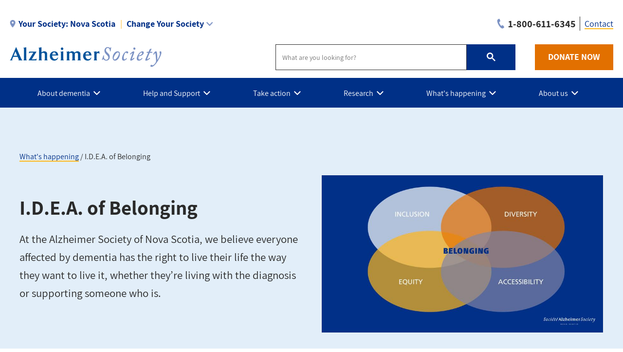

--- FILE ---
content_type: text/html; charset=UTF-8
request_url: https://alzheimer.ca/ns/en/idea
body_size: 19637
content:
<!DOCTYPE html>
<html lang="en" dir="ltr" prefix="content: http://purl.org/rss/1.0/modules/content/  dc: http://purl.org/dc/terms/  foaf: http://xmlns.com/foaf/0.1/  og: http://ogp.me/ns#  rdfs: http://www.w3.org/2000/01/rdf-schema#  schema: http://schema.org/  sioc: http://rdfs.org/sioc/ns#  sioct: http://rdfs.org/sioc/types#  skos: http://www.w3.org/2004/02/skos/core#  xsd: http://www.w3.org/2001/XMLSchema# ">
  <head>
    <meta name="msvalidate.01" content="3F81C47E905ED28ECEDE9D4E5B9E7822" />
    <!-- Google Tag Manager -->
    <script>(function(w,d,s,l,i){w[l]=w[l]||[];w[l].push({'gtm.start':
    new Date().getTime(),event:'gtm.js'});var f=d.getElementsByTagName(s)[0],
    j=d.createElement(s),dl=l!='dataLayer'?'&l='+l:'';j.async=true;j.src=
    'https://www.googletagmanager.com/gtm.js?id='+i+dl;f.parentNode.insertBefore(j,f);
    })(window,document,'script','dataLayer','GTM-TF44ZGV');</script>
    <!-- End Google Tag Manager -->  
    <meta charset="utf-8" />
<link rel="canonical" href="https://alzheimer.ca/ns/en/idea" />
<meta name="description" content="At the Alzheimer Society of Nova Scotia, we believe everyone affected by dementia has the right to live their life the way they want to live it, whether they’re living with the diagnosis or supporting someone who is." />
<meta property="og:site_name" content="Alzheimer Society of Nova Scotia" />
<meta property="og:url" content="https://alzheimer.ca/ns/en/idea" />
<meta property="og:title" content="I.D.E.A. of Belonging" />
<meta property="og:description" content="At the Alzheimer Society of Nova Scotia, we believe everyone affected by dementia has the right to live their life the way they want to live it, whether they’re living with the diagnosis or supporting someone who is." />
<meta property="og:image" content="https://alzheimer.ca/ns/sites/ns/files/2022-07/IDEA%20Belonging.jpg" />
<meta name="twitter:card" content="summary_large_image" />
<meta name="twitter:description" content="At the Alzheimer Society of Nova Scotia, we believe everyone affected by dementia has the right to live their life the way they want to live it, whether they’re living with the diagnosis or supporting someone who is." />
<meta name="twitter:site" content="@AlzCanada" />
<meta name="twitter:title" content="I.D.E.A. of Belonging" />
<meta name="twitter:creator" content="@AlzCanada" />
<meta name="twitter:url" content="https://alzheimer.ca/ns/en/idea" />
<meta name="twitter:image" content="https://alzheimer.ca/ns/sites/ns/files/2022-07/IDEA%20Belonging.jpg" />
<meta name="Generator" content="Drupal 9 (https://www.drupal.org)" />
<meta name="MobileOptimized" content="width" />
<meta name="HandheldFriendly" content="true" />
<meta name="viewport" content="width=device-width, initial-scale=1.0" />
<link rel="icon" href="/ns/themes/custom/alz_base/favicon.ico" type="image/vnd.microsoft.icon" />
<link rel="alternate" hreflang="en" href="https://alzheimer.ca/ns/en/idea" />

    <title>I.D.E.A. of Belonging | Alzheimer Society of Nova Scotia</title>
    <link rel="stylesheet" media="all" href="/ns/core/themes/stable/css/system/components/ajax-progress.module.css?sx8yjs" />
<link rel="stylesheet" media="all" href="/ns/core/themes/stable/css/system/components/align.module.css?sx8yjs" />
<link rel="stylesheet" media="all" href="/ns/core/themes/stable/css/system/components/autocomplete-loading.module.css?sx8yjs" />
<link rel="stylesheet" media="all" href="/ns/core/themes/stable/css/system/components/fieldgroup.module.css?sx8yjs" />
<link rel="stylesheet" media="all" href="/ns/core/themes/stable/css/system/components/container-inline.module.css?sx8yjs" />
<link rel="stylesheet" media="all" href="/ns/core/themes/stable/css/system/components/clearfix.module.css?sx8yjs" />
<link rel="stylesheet" media="all" href="/ns/core/themes/stable/css/system/components/details.module.css?sx8yjs" />
<link rel="stylesheet" media="all" href="/ns/core/themes/stable/css/system/components/hidden.module.css?sx8yjs" />
<link rel="stylesheet" media="all" href="/ns/core/themes/stable/css/system/components/item-list.module.css?sx8yjs" />
<link rel="stylesheet" media="all" href="/ns/core/themes/stable/css/system/components/js.module.css?sx8yjs" />
<link rel="stylesheet" media="all" href="/ns/core/themes/stable/css/system/components/nowrap.module.css?sx8yjs" />
<link rel="stylesheet" media="all" href="/ns/core/themes/stable/css/system/components/position-container.module.css?sx8yjs" />
<link rel="stylesheet" media="all" href="/ns/core/themes/stable/css/system/components/progress.module.css?sx8yjs" />
<link rel="stylesheet" media="all" href="/ns/core/themes/stable/css/system/components/reset-appearance.module.css?sx8yjs" />
<link rel="stylesheet" media="all" href="/ns/core/themes/stable/css/system/components/resize.module.css?sx8yjs" />
<link rel="stylesheet" media="all" href="/ns/core/themes/stable/css/system/components/sticky-header.module.css?sx8yjs" />
<link rel="stylesheet" media="all" href="/ns/core/themes/stable/css/system/components/system-status-counter.css?sx8yjs" />
<link rel="stylesheet" media="all" href="/ns/core/themes/stable/css/system/components/system-status-report-counters.css?sx8yjs" />
<link rel="stylesheet" media="all" href="/ns/core/themes/stable/css/system/components/system-status-report-general-info.css?sx8yjs" />
<link rel="stylesheet" media="all" href="/ns/core/themes/stable/css/system/components/tabledrag.module.css?sx8yjs" />
<link rel="stylesheet" media="all" href="/ns/core/themes/stable/css/system/components/tablesort.module.css?sx8yjs" />
<link rel="stylesheet" media="all" href="/ns/core/themes/stable/css/system/components/tree-child.module.css?sx8yjs" />
<link rel="stylesheet" media="all" href="/ns/modules/contrib/webform/css/webform.element.message.css?sx8yjs" />
<link rel="stylesheet" media="all" href="/ns/modules/contrib/calendar/css/calendar.css?sx8yjs" />
<link rel="stylesheet" media="all" href="/ns/modules/contrib/calendar/css/calendar_multiday.css?sx8yjs" />
<link rel="stylesheet" media="all" href="/ns/modules/contrib/ckeditor_accordion/css/ckeditor-accordion.css?sx8yjs" />
<link rel="stylesheet" media="all" href="/ns/modules/contrib/webform/css/webform.ajax.css?sx8yjs" />
<link rel="stylesheet" media="all" href="/ns/modules/contrib/webform/css/webform.theme.classy.css?sx8yjs" />
<link rel="stylesheet" media="all" href="/ns/modules/contrib/paragraphs/css/paragraphs.unpublished.css?sx8yjs" />
<link rel="stylesheet" media="all" href="/ns/core/themes/stable/css/core/assets/vendor/normalize-css/normalize.css?sx8yjs" />
<link rel="stylesheet" media="all" href="/ns/core/themes/stable/css/core/normalize-fixes.css?sx8yjs" />
<link rel="stylesheet" media="all" href="/ns/core/themes/classy/css/components/action-links.css?sx8yjs" />
<link rel="stylesheet" media="all" href="/ns/core/themes/classy/css/components/breadcrumb.css?sx8yjs" />
<link rel="stylesheet" media="all" href="/ns/core/themes/classy/css/components/button.css?sx8yjs" />
<link rel="stylesheet" media="all" href="/ns/core/themes/classy/css/components/collapse-processed.css?sx8yjs" />
<link rel="stylesheet" media="all" href="/ns/core/themes/classy/css/components/container-inline.css?sx8yjs" />
<link rel="stylesheet" media="all" href="/ns/core/themes/classy/css/components/details.css?sx8yjs" />
<link rel="stylesheet" media="all" href="/ns/core/themes/classy/css/components/exposed-filters.css?sx8yjs" />
<link rel="stylesheet" media="all" href="/ns/core/themes/classy/css/components/field.css?sx8yjs" />
<link rel="stylesheet" media="all" href="/ns/core/themes/classy/css/components/form.css?sx8yjs" />
<link rel="stylesheet" media="all" href="/ns/core/themes/classy/css/components/icons.css?sx8yjs" />
<link rel="stylesheet" media="all" href="/ns/core/themes/classy/css/components/inline-form.css?sx8yjs" />
<link rel="stylesheet" media="all" href="/ns/core/themes/classy/css/components/item-list.css?sx8yjs" />
<link rel="stylesheet" media="all" href="/ns/core/themes/classy/css/components/link.css?sx8yjs" />
<link rel="stylesheet" media="all" href="/ns/core/themes/classy/css/components/links.css?sx8yjs" />
<link rel="stylesheet" media="all" href="/ns/core/themes/classy/css/components/menu.css?sx8yjs" />
<link rel="stylesheet" media="all" href="/ns/core/themes/classy/css/components/more-link.css?sx8yjs" />
<link rel="stylesheet" media="all" href="/ns/core/themes/classy/css/components/pager.css?sx8yjs" />
<link rel="stylesheet" media="all" href="/ns/core/themes/classy/css/components/tabledrag.css?sx8yjs" />
<link rel="stylesheet" media="all" href="/ns/core/themes/classy/css/components/tableselect.css?sx8yjs" />
<link rel="stylesheet" media="all" href="/ns/core/themes/classy/css/components/tablesort.css?sx8yjs" />
<link rel="stylesheet" media="all" href="/ns/core/themes/classy/css/components/tabs.css?sx8yjs" />
<link rel="stylesheet" media="all" href="/ns/core/themes/classy/css/components/textarea.css?sx8yjs" />
<link rel="stylesheet" media="all" href="/ns/core/themes/classy/css/components/ui-dialog.css?sx8yjs" />
<link rel="stylesheet" media="all" href="/ns/core/themes/classy/css/components/messages.css?sx8yjs" />
<link rel="stylesheet" media="all" href="/ns/core/themes/classy/css/components/progress.css?sx8yjs" />
<link rel="stylesheet" media="all" href="/ns/core/themes/classy/css/components/node.css?sx8yjs" />
<link rel="stylesheet" media="all" href="/ns/themes/custom/alz_base/css/normalize-min.css?sx8yjs" />
<link rel="stylesheet" media="all" href="/ns/themes/custom/alz_base/css/style.css?sx8yjs" />
<link rel="stylesheet" media="all" href="/ns/themes/custom/alz_base/css/custom.css?sx8yjs" />
<link rel="stylesheet" media="print" href="/ns/themes/custom/alz_base/css/print.css?sx8yjs" />
<link rel="stylesheet" media="all" href="/ns/themes/custom/alz_base/css/fp2024.css?sx8yjs" />
<link rel="stylesheet" media="all" href="/ns/themes/custom/alz_base/css/fp2024hf.css?sx8yjs" />
<link rel="stylesheet" media="all" href="/ns/themes/custom/alz_base/css/full-width-layout.css?sx8yjs" />
<link rel="stylesheet" media="all" href="/ns/themes/custom/alz_base/js/menu/menu.css?sx8yjs" />

    
    <meta http-equiv="Content-Security-Policy" content="upgrade-insecure-requests">
  </head>
  <body class="path-node page-node-type-basic-page">
    <!-- Google Tag Manager (noscript) -->
    <noscript><iframe src="https://www.googletagmanager.com/ns.html?id=GTM-TF44ZGV"
    height="0" width="0" style="display:none;visibility:hidden"></iframe></noscript>
    <!-- End Google Tag Manager (noscript) -->  
        <a href="#main-content" class="visually-hidden focusable skip-link">
      Skip to main content
    </a>
    
      <div class="dialog-off-canvas-main-canvas" data-off-canvas-main-canvas>
    
<div class="admin-container">
  

  

  <div data-drupal-messages-fallback class="hidden"></div>

</div>

<div class="global-container">

  <header id="global-header">
    
    
          


 
  
      
          
      <div id="block-alert-ns" class="block block-society-alert-blocks block-alert-ns-block">
  
    
      
<div id="global-header__alert"><div class="container"><p class="alert__message"></p><div class="alert__link"></div></div></div>
  </div>


    
  





<section id="global-header__utility">

  <div class="container">

              



 
  
      
          
      <div id="selector__selector-ns-block" class="selector__society-selector-blocks">
  
    
      
<h2 class="js-expandmore"><span class="wrap"><span class="wrapper"><span class="current-society"><span class="current-society--label label">Your Society:</span><strong>Nova Scotia</strong></span><span class="change-society">Change Your Society</span></span></span></h2><div class="js-to_expand"><div class="wrapper"><div class="selector__current"><address><strong><a href="/ns/en">Nova Scotia</a></strong><br>112-2719 Gladstone Street<br>Gladstone Ridge Professional Centre (building is setback from street, front entrance at back of parking lot)<br>Halifax, Nova Scotia B3K 4W6<br><div class="get-directions"><a href="https://www.google.com/maps/place/112-2719+Gladstone+Street+Gladstone+Ridge+Professional+Centre+(building+is+setback+from+street,+front+entrance+at+back+of+parking+lot)+Halifax,+Nova+Scotia,+B3K+4W6">Get directions</a></div><div class="phone"><span class="label">Phone:</span><a href="tel:902-422-7961">902-422-7961</a></div><div class="email"><span class="label">Email:</span><a href="/cdn-cgi/l/email-protection#b0d1dccad8d5d9ddd5c2f0d1c3dec39ed3d1"><span class="__cf_email__" data-cfemail="47262b3d2f222e2a22350726342934692426">[email&#160;protected]</span></a></div></address><ul><li><a href="/ns/en/contact">Contact us</a></li><li><a href="/ns/en/help-and-support/programs-services">Our programs and services</a></li><li><a href="/en/whats-happening/event-calendar?society_id=7">See what's happening</a></li></ul></div><div class="selector__listing"><strong>Provincial Societies:</strong><ul><li><a class="province-selector" data-society="canada" href="/en/">Canada - National site</a></li><li><a class="province-selector" data-society="alberta" href="/ab/en/">Alberta and Northwest Territories</a></li><li><a class="province-selector" data-society="bc" href="/bc/en/">British Columbia</a></li><li><a href="https://alzheimer.mb.ca/" target="_blank">Manitoba</a></li><li><a class="province-selector" data-society="new brunswick" href="/nb/en/">New Brunswick</a></li><li><a class="province-selector" data-society="nl" href="/nl/en/">Newfoundland and Labrador</a></li><li><a class="province-selector" data-society="ns" href="/ns/en/">Nova Scotia</a></li><li><a class="province-selector" data-society="ontario" href="/on/en/">Ontario</a></li><li><a class="province-selector" data-society="pei" href="/pei/en/">Prince Edward Island</a></li><li><a class="province-selector" data-society="federationquebecoise" href="/federationquebecoise/en/">Quebec</a></li><li><a class="province-selector" data-society="saskatchewan" href="/sk/en/">Saskatchewan</a></li></ul></div></div></div>
  </div>
      <div  id="branding__phone-ns-block" class="branding__society-phone-blocks">
  
    
      
<a class="call" href="tel:1-800-611-6345" title="Call us"><span>1-800-611-6345</span></a>
  </div>
      

<nav role="navigation" aria-labelledby="block-utility-ns-menu" id="menu__utility-ns-block" class="menu__society-utility-blocks">
            
  <h2 class="visually-hidden" id="block-utility-ns-menu">Utility - NS</h2>
  

        

<ul><li><a href="https://alzheimer.ca/ns/en/contact">Contact</a></li></ul>
  </nav>

    
  





    
      
        
  </div>
</section>

<section id="global-header__branding">

  <div class="container">

    <div id="branding__logo">

                




<a rel="home"  title="Alzheimer Society of Nova Scotia" href="https://alzheimer.ca/ns/en">

  <picture>
          <source srcset="/ns/themes/custom/alz_base/logo.png, /ns/themes/custom/alz_base/logo@2x.png 2x">
      <img src="/ns/themes/custom/alz_base/logo.png" alt="Alzheimer Society of Nova Scotia">
      </picture>  

</a>
    </div>

    <div id="branding__menu-toggle">

      <a href="https://alzheimer.ca/ns/en" class="triggerlink closed">

        MENU

      </a>

    </div>

              


 
  
      
          
      <div id="branding__search-ns-block" class="branding__society-search-blocks">
  
    
      
<script data-cfasync="false" src="/cdn-cgi/scripts/5c5dd728/cloudflare-static/email-decode.min.js"></script><script async src="https://cse.google.com/cse.js?cx=017137746450529000707:uc06use1idk"></script><div class="gcse-searchbox-only" data-resultsUrl="https://alzheimer.ca/ns/en/search"></div>
  </div>
      <div  id="branding__phone-ns-block" class="branding__society-phone-blocks">
  
    
      
<a class="call" href="tel:1-800-611-6345" title="Call us"><span>1-800-611-6345</span></a>
  </div>
      <div id="branding__donate-ns-block" class="branding__society-donate-blocks">
  
    
      
<a class="donate-button" href="/ns/en/donate">DONATE NOW</a>
  </div>

    
  





  </div>

</section>

<section id="global-header__menu">
  <span data-nosnippet>
            


 
  
      
          
      <div id="menu__menu-ns-block" class="menu__society-menu-blocks">
  
    
      

<div class="item-list--menu"><ul id="topmenu"><li class="heading has_children"><a href="https://alzheimer.ca/en/about-dementia"><span>About dementia</span></a><div class="submenucontainer"><ul class="submenu"><li class="has_children"><a href="https://alzheimer.ca/en/about-dementia/what-dementia">What is dementia?</a><ul class="innermenu"><li><a href="https://alzheimer.ca/en/about-dementia/what-dementia">What is dementia?</a><span>The term "dementia" doesn't actually refer to one, specific disease. Rather, it's an overall term for a set of symptoms that are caused by disorders affecting the brain.</span></li><li><a href="https://alzheimer.ca/en/about-dementia/what-dementia/common-questions-about-dementia">Common questions about dementia</a><span>Get the answers to the most common questions about dementia.</span></li><li class="last"><a href="https://alzheimer.ca/en/about-dementia/what-dementia/dementia-numbers-canada">Dementia numbers in Canada</a><span>The Alzheimer Society is committed to providing accurate and reliable data on dementia in Canada. Statistics listed on this page are the most current available and are updated periodically when new reports and studies are issued.</span></li></li></ul><li class="has_children"><a href="https://alzheimer.ca/en/about-dementia/what-alzheimers-disease">What is Alzheimer's disease?</a><ul class="innermenu"><li><a href="https://alzheimer.ca/en/about-dementia/what-alzheimers-disease">What is Alzheimer's disease?</a><span>Alzheimer's disease is a chronic neurodegenerative disease that destroys brain cells, causing thinking ability and memory to deteriorate over time. Alzheimer's disease is not a normal part of aging, and is irreversible.</span></li><li><a href="https://alzheimer.ca/en/about-dementia/what-alzheimers-disease/history-behind-alzheimers-disease">The history behind Alzheimer's disease</a><span>While Alzheimer's has always been with us, attempts to understand and identify the disease and its impact didn't come about until very recently in human history.</span></li><li><a href="https://alzheimer.ca/en/about-dementia/what-alzheimers-disease/difference-between-alzheimers-disease-other-dementia">The difference between Alzheimer's disease and other dementia</a><span>Alzheimer's disease and dementia do not mean the same thing. Understand the difference on this page.</span></li><li><a href="https://alzheimer.ca/en/about-dementia/what-alzheimers-disease/how-alzheimers-disease-changes-brain">How Alzheimer's disease changes the brain</a><span>Alzheimer's disease can change the brain in many different ways, On this page, read about some of the changes you may expect as the disease progresses.</span></li><li><a href="https://alzheimer.ca/en/about-dementia/what-alzheimers-disease/stages-alzheimers-disease">The stages of Alzheimer's disease</a><span>Alzheimer's disease is usually described in terms of stages, indicating the severity of the symptoms. Learn about the stages on this page, from early stage to end of life.</span></li><li class="last"><a href="https://alzheimer.ca/en/about-dementia/what-alzheimers-disease/genetic-testing-alzheimers-disease">Genetic testing and Alzheimer's disease</a><span>Genetic testing can sometimes help identify whether a person has a high or low chance of developing Alzheimer's disease. On this page, find out more about genetic testing for Alzheimer's and whether it applies to you.</span></li></li></ul><li class="has_children"><a href="https://alzheimer.ca/en/about-dementia/other-types-dementia">Other types of dementia</a><ul class="innermenu"><li><a href="https://alzheimer.ca/en/about-dementia/other-types-dementia">Other types of dementia</a><span>While Alzheimer's disease is the most common type of dementia, there are other types as well. Learn about them here.</span></li><li><a href="https://alzheimer.ca/en/about-dementia/other-types-dementia/late-nc">LATE-NC</a><span>Limbic-predominant age-related TDP-43 encephalopathy (or LATE-NC) is the most recently identified form of dementia, noted for its close similarity to Alzheimer’s.</span></li><li><a href="https://alzheimer.ca/en/about-dementia/other-types-dementia/dementia-lewy-bodies">Dementia with Lewy bodies</a><span>Dementia with Lewy bodies – caused by abnormal 'Lewy bodies' deposits of protein called alpha-synuclein inside of the brain's nerve cells –  shares many similarities with Parkinson’s disease.</span></li><li><a href="https://alzheimer.ca/en/about-dementia/other-types-dementia/frontotemporal-dementia">Frontotemporal dementia</a><span>Frontotemporal dementia is an umbrella term for a group of rare disorders that primarily affect the areas of the brain associated with personality and behaviour.</span></li><li><a href="https://alzheimer.ca/en/about-dementia/other-types-dementia/mixed-dementia">Mixed dementia</a><span>It's possible for someone to have more than one type of dementia. When this happens, it's known as mixed dementia.</span></li><li><a href="https://alzheimer.ca/en/about-dementia/other-types-dementia/vascular-dementia">Vascular dementia</a><span>The most common type of dementia after Alzheimer's disease, vascular dementia occurs when the brain’s blood supply is blocked or damaged, causing brain cells to be deprived of oxygen and die.</span></li><li><a href="https://alzheimer.ca/en/about-dementia/other-types-dementia/young-onset-dementia">Young-onset dementia</a><span>When symptoms of dementia start before the age of 65, we use the term "young onset dementia."</span></li><li><a href="https://alzheimer.ca/en/about-dementia/other-types-dementia/rare-types-dementia">Rare types of dementia</a><span>There are many conditions that, in rare cases, can lead to dementia. Learn about them in this section.</span></li><li class="last"><a href="https://alzheimer.ca/en/about-dementia/other-types-dementia/conditions-related-dementia">Conditions related to dementia</a><span>Learn about conditions similar to dementia in this section.</span></li></li></ul><li class="has_children"><a href="https://alzheimer.ca/en/about-dementia/do-i-have-dementia">Do I have dementia?</a><ul class="innermenu"><li><a href="https://alzheimer.ca/en/about-dementia/do-i-have-dementia">Do I have dementia?</a><span>If you're unsure whether you have dementia, this section will help you. Get answers to common questions. Recognize what's a warning sign and what's part of normal aging. Know when it may be time to seek a diagnosis.</span></li><li><a href="https://alzheimer.ca/en/about-dementia/do-i-have-dementia/10-warning-signs-dementia">The 10 warning signs of dementia</a><span>Whether you’re concerned for yourself or someone you care about, it's important to know the warning signs of dementia so you can ensure an early diagnosis. Here are 10 of the most common warning signs for dementia.</span></li><li><a href="https://alzheimer.ca/en/about-dementia/do-i-have-dementia/differences-between-normal-aging-dementia">The differences between normal aging and dementia</a><span>If you are experiencing difficulties with memory, know that they may not be signs of dementia. It could be memory loss as a part of normal aging.</span></li><li><a href="https://alzheimer.ca/en/about-dementia/do-i-have-dementia/how-get-tested-dementia">How to get tested for dementia</a><span>If you or someone you know is concerned about having dementia, it’s important that you can identify the warning signs, know when to talk to your doctor and understand how dementia is diagnosed. Follow these steps.</span></li><li class="last"><a href="https://alzheimer.ca/en/about-dementia/how-can-i-prevent-dementia">How can I prevent dementia?</a><span>The most effective way to prevent Alzheimer's disease and other dementias is to minimize the risk factors and make healthy lifestyle choices that benefit both your body and brain.</span></li></li></ul><li class="has_children"><a href="https://alzheimer.ca/en/about-dementia/how-can-i-treat-dementia">How can I treat dementia?</a><ul class="innermenu"><li><a href="https://alzheimer.ca/en/about-dementia/how-can-i-treat-dementia">How can I treat dementia?</a><span>There are currently no treatments that can reverse cognitive decline brought on by dementia. However, there are approaches you can take that can help you fight symptoms and maintain your quality of life for as long as possible.</span></li><li><a href="https://alzheimer.ca/en/about-dementia/how-can-i-treat-dementia/medications-approved-treat-alzheimers-disease">Medications approved to treat Alzheimer's disease</a><span>There are no treatments today that can cure Alzheimer’s disease. However, there are currently four medications, approved by Health Canada, that can treat symptoms of the disease. Learn about them on this page.</span></li><li><a href="https://alzheimer.ca/en/about-dementia/how-can-i-treat-dementia/alternative-treatments-dementia">Alternative treatments for dementia</a><span>There are other ways to treat dementia that don't involve taking medications. However, it's important to know which alternative treatments have the evidence that proves that they are effective.</span></li><li><a href="https://alzheimer.ca/en/about-dementia/how-can-i-treat-dementia/potential-treatments-dementia">Potential treatments for dementia</a><span>Learn about the rigorous process to get a potential treatment for Alzheimer's disease or another type of dementia approved and available for the public.</span></li><li><a href="https://alzheimer.ca/en/about-dementia/how-can-i-treat-dementia/cannabis-treatment-dementia">Cannabis and the treatment of dementia</a><span>While there is ongoing promising research on the effects of cannabis, there is currently no evidence that cannabis is useful for the treatment or prevention of Alzheimer’s disease.</span></li><li class="last"><a href="https://alzheimer.ca/en/about-dementia/how-can-i-treat-dementia/risk-using-antipsychotic-medications-treat-dementia">The risk of using antipsychotic medications to treat dementia</a><span>The Alzheimer Society recommends that antipsychotics only be used as a last resort to treat behavioural and psychological symptoms of dementia, especially in older adults. Instead, person-centred care is recommended as a first measure.</span></li></li></ul><li class="last has_children"><a href="https://alzheimer.ca/en/about-dementia/stigma-against-dementia">Stigma against dementia</a><ul class="innermenu"><li><a href="https://alzheimer.ca/en/about-dementia/stigma-against-dementia">Stigma against dementia</a><span>Stigma is one of the biggest barriers for people living with dementia to live fully with dignity and respect. Help us fight stigma by learning more about its effects and taking steps to reduce its impact.</span></li><li><a href="https://alzheimer.ca/en/about-dementia/stigma-against-dementia/10-easy-ways-fight-stigma-against-dementia">10 easy ways to fight stigma against dementia</a><span>Fighting stigma is easier than you think. Learn how you can make a positive impact on the lives of people living with dementia.</span></li><li><a href="https://alzheimer.ca/en/about-dementia/stigma-against-dementia/how-canadians-perceive-dementia">How Canadians perceive dementia</a><span>Many Canadians acknowledge that people living with dementia regularly experience many forms of stigma.  But there is still more work to be done to reduce stigma. Understand the results from our most recent Awareness Survey.</span></li><li><a href="https://alzheimer.ca/en/about-dementia/stigma-against-dementia/myths-realities-dementia">Myths and realities of dementia</a><span>Myths and misconceptions about Alzheimer's disease and dementia abound – what it is, who gets it, and how it affects the people who have it. These myths stand in the way of understanding the disease and helping those affected.</span></li><li class="last"><a href="https://alzheimer.ca/en/about-dementia/stigma-against-dementia/what-does-stigma-against-dementia-look">What does stigma against dementia look like?</a><span>Stigma not only hurts people living with dementia, it discourages their families from confiding in others or getting the support they need. On this page, learn how to recognize stigma against dementia.</span></li></li></ul></ul><ul class="description--panel"><li><a class="panel-link" href="https://alzheimer.ca/en/about-dementia">About dementia</a><span>In this section, learn more about dementia, including its most common type (Alzheimer's disease), other types of dementia and evidence-based recommendations on preventing and treating the disease.</span></li></ul><div class="infobox"></div></li><li class="heading has_children"><a href="https://alzheimer.ca/ns/en/help-support"><span>Help and Support</span></a><div class="submenucontainer"><ul class="submenu"><li><a href="https://alzheimer.ca/ns/en/2slgbtqia">Dementia & 2SLGBTQIA+ Communities</a><li><a href="https://alzheimer.ca/ns/en/indigenous-peoples">Indigenous Peoples & Dementia</a><li><a href="https://alzheimer.ca/ns/en/ans">Dementia & African Nova Scotians</a><li class="has_children"><a href="https://alzheimer.ca/en/help-support/im-living-dementia">I'm living with dementia</a><ul class="innermenu"><li><a href="https://alzheimer.ca/en/help-support/im-living-dementia">I'm living with dementia</a><span>Our mission is to support you. The Alzheimer Society can provide you with the information and resources to help you manage your diagnosis, assert your rights, live well with dementia, plan for your future and more.</span></li><li><a href="https://alzheimer.ca/en/help-support/im-living-dementia/first-steps-after-diagnosis">First steps after diagnosis</a><span>You've likely been worried and anxious about the changes you're seeing in yourself. Now that you've been diagnosed, know that there are education and resources to support you. Learn the first steps to living well with dementia.</span></li><li><a href="https://alzheimer.ca/en/help-support/im-living-dementia/talking-about-your-diagnosis">Talking about your diagnosis</a><span>If you've just been diagnosed with dementia, you may need some time before sharing the news – or you may want to talk about it right away. However your approach, this page can help you with strategies for communication.</span></li><li><a href="https://alzheimer.ca/en/help-support/im-living-dementia/managing-changes-your-abilities">Managing the changes in your abilities</a><span>Dementia impacts your cognitive, emotional, physical and social abilities. Understand how these changes can affect you, and know how you can prepare and adjust accordingly to live well with dementia.</span></li><li><a href="https://alzheimer.ca/en/help-support/im-living-dementia/living-well-dementia">Living well with dementia</a><span>A diagnosis of dementia does not mean your life is over. This section provides you with strategies to live well with dementia, along with tips and advice from other people who are living with dementia.</span></li><li class="last"><a href="https://alzheimer.ca/en/help-support/im-living-dementia/planning-your-future">Planning for your future</a><span>As your dementia progresses, it can become difficult to make choices about your care, finances and other important decisions. However, there are a number of things you can do now to ensure your wishes are communicated, heard and respected.</span></li></li></ul><li class="has_children"><a href="https://alzheimer.ca/ns/en/programs-services">Programs and services</a><ul class="innermenu"><li><a href="https://alzheimer.ca/ns/en/programs-services">Programs and services</a><span>We are here to provide the information, support and education about dementia you are looking for and to help you find programs and services to meet your needs.</span></li><li><a href="https://alzheimer.ca/ns/en/dementiahelpline">Dementia Helpline</a><span>An opportunity to talk with someone who understands the dementia journey can provide vital support. Learn more about our Alzheimer InfoLine program.</span></li><li><a href="https://alzheimer.ca/ns/en/ufirst-carepartners">U-First! for Care Partners</a><span>A program for care partners to develop effective strategies to reduce responsive behaviours.</span></li><li><a href="https://alzheimer.ca/ns/en/ufirst-healthcare">U-First!® for Healthcare</a><span></span></li><li><a href="https://alzheimer.ca/ns/en/ces">Caregiver Education Series</a><span>The Caregiver Education Series supports families of persons newly diagnosed with dementia.</span></li><li><a href="https://alzheimer.ca/ns/en/connectionshub">Connections Hub</a><span>Connections Hub is a social group for people living with dementia.</span></li><li><a href="https://alzheimer.ca/ns/en/coffee-conversation">Coffee & Conversation</a><span>Coffee and Conversation is a support group for people living with early-stage dementia.</span></li><li><a href="https://alzheimer.ca/ns/en/griefsupport">Grief Support Group</a><span>A program for continued support after a person with dementia has died.</span></li><li><a href="https://alzheimer.ca/ns/en/csg">Caregiver Support Groups</a><span>The Alzheimer Society of Nova Scotia offers a network of Caregiver Support Groups.</span></li><li><a href="https://alzheimer.ca/ns/en/dementiaeducation">Dementia Education in Nova Scotia</a><span>Check out our educational opportunities for families, healthcare professionals and the general public.</span></li><li><a href="https://alzheimer.ca/ns/en/shapingthejourney">Shaping the Journey</a><span>Shaping the Journey™ is a program designed for people with a recent diagnosis of early- stage dementia, and a care partner, family member, or friend.</span></li><li><a href="https://alzheimer.ca/ns/en/artfulafternoon">Artful Afternoon</a><span>The Alzheimer Society of Nova Scotia and The Art Gallery of Nova Scotia work together to provide a fun and creative program for people with dementia and their partner in care to connect with art.</span></li><li class="last"><a href="https://alzheimer.ca/ns/en/help-support/programs-services/dementia-resources-nova-scotia">Dementia resources in Nova Scotia</a><span>The Alzheimer Society of Nova Scotia provides lots of resources for people with dementia, family members, caregivers, and health-care professionals.</span></li></li></ul><li class="has_children"><a href="https://alzheimer.ca/en/help-support/im-caring-person-living-dementia">I'm caring for a person living with dementia</a><ul class="innermenu"><li><a href="https://alzheimer.ca/en/help-support/im-caring-person-living-dementia">I'm caring for a person living with dementia</a><span>Understanding dementia and its progression is vital to ensure that both you and the person with dementia can live as well as possible. We have the resources to support you and your care of the person living with dementia.</span></li><li><a href="https://alzheimer.ca/en/help-support/im-caring-person-living-dementia/what-expect-persons-dementia-progresses">What to expect as the person's dementia progresses</a><span>Caring for someone with dementia can be a great reward but it can be challenging at times. Prepare yourself by knowing what to expect.</span></li><li><a href="https://alzheimer.ca/en/help-support/im-caring-person-living-dementia/looking-after-yourself">Looking after yourself</a><span>Providing care for someone living with dementia takes a tremendous toll on the physical and emotional health of the primary caregiver, yet many caregivers often don't recognize the warning signs, or deny its effects on their health.</span></li><li><a href="https://alzheimer.ca/en/help-support/im-caring-person-living-dementia/understanding-symptoms">Understanding symptoms</a><span>Dementia can affect the personality and behaviour of the person living with the disease. Learn more about understanding and responding to these changes associated with dementia.</span></li><li><a href="https://alzheimer.ca/en/help-support/im-caring-person-living-dementia/providing-day-day-care">Providing day-to-day care</a><span>You want to make every day the best day possible. Caring for someone with dementia can be a great reward but it can be challenging at times.  Prepare yourself with these tips.</span></li><li><a href="https://alzheimer.ca/en/help-support/im-caring-person-living-dementia/ensuring-safety-security">Ensuring safety and security</a><span>Dementia can affect a person’s physical abilities and mental acuity. Learn more about protecting yourself or a family member who has dementia.</span></li><li><a href="https://alzheimer.ca/en/help-support/im-caring-person-living-dementia/long-distance-caregiving">Long distance caregiving</a><span>Today, family members often live at some distance from each other. When a relative needs increasing support, caring from a distance presents additional and special problems.</span></li><li><a href="https://alzheimer.ca/en/help-support/im-caring-person-living-dementia/long-term-care">Long-term care</a><span>When a person living with dementia needs full time support, moving to a long-term care home may be the next step for you and your family.</span></li><li class="last"><a href="https://alzheimer.ca/en/help-support/im-caring-person-living-dementia/end-life-care">End-of-life care</a><span>The needs of people with dementia at the end of life are unique and require special considerations. This section can help you prepare for end of life, make some of the difficult decisions you may face, and cope with the grief and loss you might experience</span></li></li></ul><li class="has_children"><a href="https://alzheimer.ca/en/help-support/i-have-friend-or-family-member-who-lives-dementia">I have a friend or family member who lives with dementia</a><ul class="innermenu"><li><a href="https://alzheimer.ca/en/help-support/i-have-friend-or-family-member-who-lives-dementia">I have a friend or family member who lives with dementia</a><span>Someone you know – a parent, a sibling, a friend, a coworker – has dementia. What can you do to help? Learn more about dementia and how you can be dementia-friendly.</span></li><li><a href="https://alzheimer.ca/en/help-support/i-have-friend-or-family-member-who-lives-dementia/first-steps-families-after-diagnosis">First steps for families after diagnosis</a><span>Knowing the following tips may help make life easier and more enjoyable for you and the person living with dementia as well as to prepare for the future.</span></li><li><a href="https://alzheimer.ca/en/help-support/i-have-friend-or-family-member-who-lives-dementia/understanding-how-your-relationship">Understanding how your relationship may change</a><span>Dementia can change many aspects of a relationship, but not the need for love and affection.</span></li><li><a href="https://alzheimer.ca/en/help-support/i-have-friend-or-family-member-who-lives-dementia/communicating-people-living-dementia">Communicating with people living with dementia</a><span>Understand how dementia affects communication, and learn some useful strategies to help communication throughout the progression of the disease.</span></li><li><a href="https://alzheimer.ca/en/help-support/i-have-friend-or-family-member-who-lives-dementia/ways-help">Ways to help</a><span>Friends, neighbours and extended family are important sources of support for the family. Perhaps you want to help but don't know where to begin. This page will give you some ideas of how you can offer practical help and show that you care.</span></li><li><a href="https://alzheimer.ca/en/help-support/i-have-friend-or-family-member-who-lives-dementia/managing-ambiguous-loss-grief">Managing ambiguous loss and grief</a><span>The issue of loss and grief is one of the most significant issues when supporting people living with dementia and their caregivers. Losses and grieving occur in different ways at all stages in the dementia caregiving journey.</span></li><li><a href="https://alzheimer.ca/en/help-support/i-have-friend-or-family-member-who-lives-dementia/making-meaningful-visits">Making meaningful visits</a><span>Whether you are visiting someone with dementia every day or just once in a while, making the most of your time together will mean a more meaningful visit for both of you!</span></li><li><a href="https://alzheimer.ca/en/help-support/i-have-friend-or-family-member-who-lives-dementia/helping-children-understand-dementia">Helping children understand dementia</a><span>Dementia can be a hard concept for younger children to understand.</span></li><li><a href="https://alzheimer.ca/en/help-support/i-have-friend-or-family-member-who-lives-dementia/helping-teens-understand-dementia">Helping teens understand dementia</a><span>This page can help you give teenagers information they can use to understand what's happening.</span></li><li class="last"><a href="https://alzheimer.ca/en/help-support/i-have-friend-or-family-member-who-lives-dementia/holidays-special-occasions">Holidays and special occasions</a><span>For some of us, holidays or other special life events can be stressful, particularly if you are a caregiver or a person living with dementia. Unfamiliar places, large groups of people, noise and a hectic pace can create a lot of anxiety.</span></li></li></ul><li class="has_children"><a href="https://alzheimer.ca/en/help-support/im-healthcare-provider">I'm a healthcare provider</a><ul class="innermenu"><li><a href="https://alzheimer.ca/en/help-support/im-healthcare-provider">I'm a healthcare provider</a><span>Learn more about dementia and how you can ensure quality person-centred care for people living with the disease.</span></li><li><a href="https://alzheimer.ca/ns/en/first-link">Making a referral in Nova Scotia</a><span>First Link® provides confidential, timely support and education, helping families prepare for the challenges ahead and avert crises.</span></li><li><a href="https://alzheimer.ca/en/help-support/im-healthcare-provider/providing-person-centred-care">Providing person-centred care</a><span>Fostering a person-centred approach to care will improve the quality of care for people with dementia and their families.</span></li><li><a href="https://alzheimer.ca/en/help-support/im-healthcare-provider/person-centred-care-people-dementia-living-care-homes">Person-centred care of people with dementia living in care homes</a><span>The Alzheimer Society of Canada looked for evidence-based research that shows how to successfully implement person-centred programs and practices in long-term care homes. Here is the result.</span></li><li><a href="https://alzheimer.ca/en/help-support/im-healthcare-provider/diagnosis-screening">Diagnosis and screening</a><span>Tools for healthcare professionals to support dementia screening, assessment, and early diagnosis.</span></li><li><a href="https://alzheimer.ca/en/help-support/im-healthcare-provider/making-referral-first-link">Making a referral with First Link®</a><span>Find out how you can use First Link® to refer a person newly diagnosed with dementia to their local Alzheimer Society, connecting them to help and support in their community.</span></li><li><a href="https://alzheimer.ca/en/help-support/im-healthcare-provider/addressing-ambiguous-loss-grief-healthcare-provider">Addressing ambiguous loss and grief as a healthcare provider</a><span>Practical resources to help healthcare professionals understand loss and grief associated with dementia.</span></li><li><a href="https://alzheimer.ca/en/help-support/im-healthcare-provider/professional-development">Professional development</a><span>A selection of training and e-learning modules as well as useful resources.</span></li><li class="last"><a href="https://alzheimer.ca/en/help-support/im-healthcare-provider/other-resources-tools-healthcare-providers">Other resources and tools for healthcare providers</a><span>Get resources on driving, pain, dementia research, self-management, long-term care and more.</span></li></li></ul><li><a href="https://alzheimer.ca/en/help-support/im-first-responder">I'm a first responder</a><li><a href="https://alzheimer.ca/en/help-support/im-financial-professional">I'm a financial professional</a><li class="last has_children"><a href="https://alzheimer.ca/en/help-support/dementia-resources">Dementia resources</a><ul class="innermenu"><li><a href="https://alzheimer.ca/en/help-support/dementia-resources">Dementia resources</a><span>Looking for more information on dementia? Get brochures, videos, our recommendations for assistive products and more.</span></li><li><a href="https://alzheimer.ca/en/help-support/dementia-resources/national-resource-library">National resource library</a><span>Browse our resource library to learn more about dementia. We cover a wide range of topics and audiences.</span></li><li><a href="https://alzheimer.ca/en/help-support/dementia-resources/information-other-languages">Information in other languages</a><span>The Alzheimer Society of Canada presents all its information in English and French. The links here provide information about Alzheimer’s disease and other dementias in other languages.</span></li><li><a href="https://alzheimer.ca/en/help-support/dementia-resources/managing-through-covid-19">Managing through COVID-19</a><span></span></li><li><a href="https://alzheimer.ca/en/help-support/dementia-resources/shopping-assistive-products">Shopping for assistive products</a><span>Assistive devices can help individuals perform a task that they might otherwise be unable to do, or simply make the task easier and safer to perform.</span></li><li class="last"><a href="https://alzheimer.ca/en/help-support/dementia-resources/video-resources">Video resources</a><span>These videos can help you understand more about dementia, know what to expect and how to provide dementia care.</span></li></li></ul></ul><ul class="description--panel"><li><a class="panel-link" href="https://alzheimer.ca/ns/en/help-support">Help and Support</a><span>Whether you want to learn more about the programs and services we offer, or find dementia-related information specific to your needs, the Alzheimer Society has the education and resources to help you.</span></li></ul><div class="infobox"></div></li><li class="heading has_children"><a href="https://alzheimer.ca/ns/en/take-action"><span>Take action</span></a><div class="submenucontainer"><ul class="submenu"><li class="has_children"><a href="https://alzheimer.ca/ns/en/advocacy">Advocacy</a><ul class="innermenu"><li><a href="https://alzheimer.ca/ns/en/advocacy">Advocacy</a><span>Learn more about advocacy at the Alzheimer Society of Nova Scotia.</span></li><li class="last"><a href="https://alzheimer.ca/ns/en/advisory-committees">Advisory Committees of People with Lived Experience</a><span>“Nothing about us without us”, a powerful idea embraced by dementia related organizations worldwide, guides our work at the Alzheimer Society of Nova Scotia. Our commitment to this philosophy includes amplifying your voices on issues that matter to you.</span></li></li></ul><li><a href="https://alzheimer.ca/ns/en/membership">Become a member</a><li class="has_children"><a href="https://alzheimer.ca/ns/en/take-action/donate">Donate</a><ul class="innermenu"><li><a href="https://alzheimer.ca/ns/en/take-action/donate">Donate</a><span>By making a donation you are supporting the approximately 17,000 families in Nova Scotia who face Alzheimer’s disease and other dementias, daily.</span></li><li><a href="https://alzheimer.ca/ns/en/take-action/donate/gift-securities">Gift of Securities</a><span>Make life better for those living with dementia while taking advantage of tax benefits.</span></li><li><a href="https://alzheimer.ca/ns/en/legacy-giving">Plan a Legacy</a><span>Simply put, planned giving enables you to plan meaningful gifts to the Alzheimer Society of Nova Scotia that reflect your beliefs and values.</span></li><li><a href="https://alzheimer.ca/ns/en/take-action/donate/donate-car">Donate a Car</a><span>Have a car you no longer need? Support the Alzheimer Society of Nova Scotia by donating it today.</span></li><li><a href="https://alzheimer.ca/ns/en/take-action/donate/healthpartners">HealthPartners</a><span>Support the Alzheimer Society of Nova Scotia through a workplace giving campaign.</span></li><li class="last"><a href="https://alzheimer.ca/ns/en/take-action/donate/donor-rights-protection">Donor Rights & Protection</a><span>We're committed to being accountable to, and transparent with, our donors.</span></li></li></ul><li class="has_children"><a href="https://alzheimer.ca/ns/en/take-action/fundraise-participate">Fundraise and participate</a><ul class="innermenu"><li><a href="https://alzheimer.ca/ns/en/take-action/fundraise-participate">Fundraise and participate</a><span>Your participation in our special events makes a significant difference for those living with the disease through Alzheimer programs and services in your local community.</span></li><li><a href="https://alzheimer.ca/ns/en/walk">IG Wealth Management Walk for Alzheimer's</a><span>The IG Wealth Management Walk for Alzheimer's is an opportunity for people to remember and celebrate people in their lives who have been affected by dementia while raising funds to support people living with the disease today.</span></li><li class="last"><a href="https://alzheimer.ca/ns/en/fundraise">Host Your Own Fundraiser</a><span>From a gala to a lemonade stand, the opportunities are only limited to your imagination!</span></li></li></ul><li class="has_children"><a href="https://alzheimer.ca/ns/en/volunteer">Volunteer</a><ul class="innermenu"><li><a href="https://alzheimer.ca/ns/en/volunteer">Volunteer</a><span>Volunteers are the lifeblood of the Alzheimer Society. Whether you have just a bit of time or want to volunteer on a regular basis, there are a number of ways you can help.</span></li><li><a href="https://alzheimer.ca/ns/en/take-action/volunteer/volunteer-application-form">Volunteer Application Form</a><span>Get involved today! Fill out our volunteer application form.</span></li><li class="last"><a href="https://alzheimer.ca/ns/en/take-action/volunteer/waystovolunteer">Ways to Volunteer</a><span></span></li></li></ul><li class="has_children"><a href="https://alzheimer.ca/en/take-action/become-dementia-friendly">Become dementia-friendly</a><ul class="innermenu"><li><a href="https://alzheimer.ca/en/take-action/become-dementia-friendly">Become dementia-friendly</a><span>By understanding the everyday experiences of people living with dementia, you can better accommodate their needs and help them live well. Becoming dementia-friendly will make a direct impact on the people living with dementia in your community.</span></li><li><a href="https://alzheimer.ca/en/take-action/become-dementia-friendly/dementia-friendly-canada">Dementia-Friendly Canada</a><span>By the end of the decade, almost one million Canadians will live with dementia. The impact of dementia is and will continue to be felt across all borders, sectors and cultures. We must act and build a dementia-friendly Canada now.</span></li><li><a href="https://alzheimer.ca/en/take-action/become-dementia-friendly/meaningful-engagement-people-living-dementia">Meaningful engagement of people living with dementia</a><span>Meaningful engagement is a person-centred approach that encourages and invites people living with dementia to participate in an organization's work with purpose and interest. By practicing meaningful engagement, you can benefit from people living with dem</span></li><li><a href="https://alzheimer.ca/en/take-action/become-dementia-friendly/using-person-centred-language">Using person-centred language</a><span>The Alzheimer Society has developed language guidelines for anyone who lives with, supports, or works with a person living with dementia or caregiver. These guidelines can help you promote consistent, respectful language around dementia.</span></li><li><a href="https://alzheimer.ca/ns/en/dfc">Dementia Friendly Communities</a><span></span></li><li class="last"><a href="https://alzheimer.ca/ns/en/cards">Thank You For Your Patience Cards</a><span></span></li></li></ul><li class="has_children"><a href="https://alzheimer.ca/en/take-action/change-minds">Change minds</a><ul class="innermenu"><li><a href="https://alzheimer.ca/en/take-action/change-minds">Change minds</a><span>Learn how you can help us raise awareness and fight stigma against dementia in Canada.</span></li><li><a href="https://alzheimer.ca/en/take-action/change-minds/alzheimers-awareness-month">Alzheimer's Awareness Month</a><span>January is Alzheimer's Awareness Month in Canada. Learn what that means and how you can get involved.</span></li><li><a href="https://alzheimer.ca/en/take-action/change-minds/canadas-national-dementia-strategy">Canada's national dementia strategy</a><span>Learn more about Canada's first ever-national dementia strategy and the importance of having it fully funded.</span></li><li><a href="https://alzheimer.ca/en/take-action/change-minds/canadian-charter-rights-people-dementia">The Canadian Charter of Rights for People with Dementia</a><span>As a person living with dementia, the Charter can help you assert your rights to live free of stigma, benefit from all of Canada's civic and legal rights, participate in policies that affect you and more.</span></li><li class="last"><a href="https://alzheimer.ca/en/take-action/change-minds/dementia-journey-survey">Dementia Journey Survey</a><span>The Alzheimer Society of Canada, in partnership with the College of Family Physicians of Canada, is asking you to participate in this 20-minute survey to help us understand your experience with the care you receive from your family physician.</span></li></li></ul><li class="last"><a href="https://alzheimer.ca/en/take-action/share-your-experiences">Share your experiences</a></ul><ul class="description--panel"><li><a class="panel-link" href="https://alzheimer.ca/ns/en/take-action">Take action</a><span>You can get involved in lots of ways, including volunteering, fundraising, advocating and donating.</span></li></ul><div class="infobox"></div></li><li class="heading has_children"><a href="https://alzheimer.ca/en/research"><span>Research</span></a><div class="submenucontainer"><ul class="submenu"><li class="has_children"><a href="https://alzheimer.ca/ns/en/research">Research in Nova Scotia</a><ul class="innermenu"><li><a href="https://alzheimer.ca/ns/en/research">Research in Nova Scotia</a><span>In Nova Scotia, we celebrate, support and promote local research through established partnerships, reviewing research opportunities and making recommendations for future research activities.</span></li><li><a href="https://alzheimer.ca/ns/en/information-for-ns-researchers">Information for Researchers</a><span></span></li><li><a href="https://alzheimer.ca/ns/en/sra">Student Research Award Recipients</a><span>Student Research Award Recipients</span></li><li><a href="https://alzheimer.ca/ns/en/research/research-nova-scotia/maritime-brain-tissue-bank">Maritime Brain Tissue Bank</a><span>The Brain Tissue Bank was established to collect brain tissues and to make them available for researchers who are trying to better understand the causes of dementia.</span></li><li class="last"><a href="https://alzheimer.ca/ns/en/rac">Research Advisory Committee</a><span>Research Advisory Committee</span></li></li></ul><li class="has_children"><a href="https://alzheimer.ca/en/research/alzheimer-society-research-program">The Alzheimer Society Research Program</a><ul class="innermenu"><li><a href="https://alzheimer.ca/en/research/alzheimer-society-research-program">The Alzheimer Society Research Program</a><span>On this page, learn more about the Alzheimer Society Research Program, including funding opportunities for researchers, when applications open and highlights from previous ASRP funded research.</span></li><li><a href="https://alzheimer.ca/en/research/alzheimer-society-research-program/latest-funding-results">Latest funding results</a><span>We're pleased to announce the following 2020 grants and awards for the Alzheimer Society Research Program, funding Canadian researchers in the field of Alzheimer's disease and other dementias, in the following areas of research.</span></li><li class="last"><a href="https://alzheimer.ca/en/research/alzheimer-society-research-program/funding-results-history">Funding results history</a><span>See the past ASRP-funded projects that advanced dementia research in Canada, sorted by year.</span></li></li></ul><li><a href="https://alzheimer.ca/en/research/10-priorities-dementia-research-canada">10 priorities for dementia research in Canada</a><li><a href="https://alzheimer.ca/en/research/meet-our-researchers">Meet our researchers</a><li><a href="https://alzheimer.ca/en/research/participate-research">Participate in research</a><li class="has_children"><a href="https://alzheimer.ca/en/research/information-researchers">Information for researchers</a><ul class="innermenu"><li><a href="https://alzheimer.ca/en/research/information-researchers">Information for researchers</a><span>Are you a researcher currently funded by the Alzheimer Society Research Program, or interested in applying? Get all the information and resources you need in this section.</span></li><li><a href="https://alzheimer.ca/en/research/information-researchers/apply-alzheimer-society-research-program">Apply to the Alzheimer Society Research Program</a><span>Interested in applying to the latest ASRP Research Competition? On this page, learn what to know before applying, when to apply and get answers to frequently asked questions about submissions, awards and grants.</span></li><li><a href="https://alzheimer.ca/en/research/information-researchers/how-asrp-funding-gets-determined">How ASRP funding gets determined</a><span>In 2020, the Alzheimer Society Research Program received over 200 applications. Understand the process that determines which research projects among the final applicants receive funding.</span></li><li><a href="https://alzheimer.ca/en/research/information-researchers/find-participants-your-study">Find participants for your study</a><span>Through the Alzheimer Society Research Portal, you can get connected to people living in Canada who want to do their part in advancing dementia research – and want to participate in a study like yours!</span></li><li class="last"><a href="https://alzheimer.ca/en/research/information-researchers/report-forms-currently-funded-researchers">Report forms for currently funded researchers</a><span>Fill out and submit your progress and final reports, as well as your conference evaluation form.</span></li></li></ul><li><a href="https://alzheimer.ca/en">Reports on dementia</a><li><a href="https://alzheimer.ca/ns/en/landmark1">Navigating the Path Forward for Dementia in Canada: The Landmark Study Report #1</a><li><a href="https://alzheimer.ca/ns/en/landmark2">The Many Faces of Dementia in Canada: The Landmark Study Report #2</a><li class="last"><a href="https://alzheimer.ca/ns/en/researchawards">Student Research Awards</a></ul><ul class="description--panel"><li><a class="panel-link" href="https://alzheimer.ca/en/research">Research</a><span>Research moves us forward. Your support will get us closer to life-altering treatments, better care and cures for Alzheimer's disease and other dementias.</span></li></ul><div class="infobox"></div></li><li class="heading has_children"><a href="https://alzheimer.ca/ns/en/whats-happening/latest-news-stories"><span>What's happening</span></a><div class="submenucontainer"><ul class="submenu"><li><a href="https://alzheimer.ca/ns/en/awarenessmonth">Alzheimer's Awareness Month</a><li><a href="https://alzheimer.ca/ns/en/conference">Annual Conference</a><li class="has_children"><a href="https://alzheimer.ca/ns/en/idea">I.D.E.A. of Belonging</a><ul class="innermenu"><li><a href="https://alzheimer.ca/ns/en/idea">I.D.E.A. of Belonging</a><span></span></li><li class="last"><a href="https://alzheimer.ca/ns/en/demographicdata">Collection of Demographic Data</a><span></span></li></li></ul><li><a href="https://alzheimer.ca/ns/en/communityweek">Community Week</a><li><a href="https://alzheimer.ca/ns/en/intheloop">In the Loop Newsletter</a><li><a href="https://alzheimer.ca/ns/en/whats-happening/media-centre">Media centre</a><li><a href="https://alzheimer.ca/ns/en/whats-happening/latest-news-stories">News and stories</a><li class="last"><a href="https://alzheimer.ca/ns/whats-happening/event-calendar">Event calendar</a></ul><ul class="description--panel"><li><a class="panel-link" href="https://alzheimer.ca/ns/en/whats-happening/latest-news-stories">What's happening</a><span>Get the latest news about dementia, read the stories of people with lived experience and find out about events happening across Canada and near you.</span></li></ul><div class="infobox"></div></li><li class="last heading has_children"><a href="https://alzheimer.ca/ns/en/about-us"><span>About us</span></a><div class="submenucontainer"><ul class="submenu"><li><a href="https://alzheimer.ca/ns/en/board">Board of Directors</a><li><a href="https://alzheimer.ca/ns/en/about-us/partnerships">Partnerships</a><li><a href="https://alzheimer.ca/ns/en/about-us/strategic-plan">Strategic plan</a><li><a href="https://alzheimer.ca/ns/en/careers">Career opportunities</a><li><a href="https://alzheimer.ca/ns/en/annualreport">Annual reports and finances</a><li><a href="https://alzheimer.ca/en/about-us/national-statements">National statements</a><li><a href="https://alzheimer.ca/ns/en/privacy">Privacy Policy</a><li><a href="https://alzheimer.ca/en/about-us/alzheimer-society-federation">The Alzheimer Society Federation</a><li class="last"><a href="https://alzheimer.ca/ns/en/contact">Contact us</a></ul><ul class="description--panel"><li><a class="panel-link" href="https://alzheimer.ca/ns/en/about-us">About us</a><span>We are a leading not-for-profit health charity working to improve the quality of life for Nova Scotians affected by Alzheimer's disease, other dementias and advance the search for the cause and cure.</span></li></ul><div class="infobox"></div></li></ul></div>
  </div>

    
  




  </span>
</section>

<section id="global-header__current">

  <div class="container">

              






  </div>

</section>
  </header>

  
  

  

  

  

  <main id="global-main">
    <a id="main-content" tabindex="-1"></a>
    <div class="layout-content">
        <div class="region region-content">
    <div id="block-alz-base-content" class="block block-system block-system-main-block">
  
    
      
<article data-history-node-id="1590" role="article" about="/ns/en/idea" class="basic-page basic-page--full">

  <div class="wrapper">

    <header>

      <div  id="breadcrumb__system-breadcrumb-block" class="breadcrumb__system">
  <div class="container">
  
    
        <nav class="breadcrumb" role="navigation" aria-labelledby="system-breadcrumb">
    <h2 id="system-breadcrumb" class="visually-hidden">Breadcrumb</h2>
    <ol>
          <li>
                  <a href="https://alzheimer.ca/ns/en/whats-happening/latest-news-stories">What&#039;s happening</a>
              </li>
          <li>
                  I.D.E.A. of Belonging
              </li>
        </ol>
  </nav>

    </div>
</div>

      <div class="container">
        <div>
          <h1>
            I.D.E.A. of Belonging
          </h1>
         
          <p class="summary">At the Alzheimer Society of Nova Scotia, we believe everyone affected by dementia has the right to live their life the way they want to live it, whether they’re living with the diagnosis or supporting someone who is.</p>
          
        </div>
                                      <figure class="image image--hero no-caption">
      
        <img loading="lazy" src="/ns/sites/ns/files/styles/hero/public/2022-07/IDEA%20Belonging.jpg?itok=JzX3k_bw" width="886" height="495" alt="Inclusion Diversity Equity Accessibility Belonging in overlapping circles" typeof="foaf:Image" class="image-style-hero" />



          </figure>
  
              </div>
    </header>

    <main class="Local">

      <div class="container">

        <div>
                    
            <div class="section section-paragraph--default">
          <p>In the spring of 2021, we shared a statement of intention on <a data-entity-substitution="canonical" data-entity-type="node" data-entity-uuid="9e47d7de-e221-418d-82d6-c1825e2192d3" href="https://alzheimer.ca/ns/inclusion" title="Equity, Diversity &amp; Inclusion">Equity, Diversity and Inclusion at the Alzheimer Society of Nova Scotia</a>. At the heart of that statement was the understanding that dementia does NOT discriminate. The Society must ensure that we’re here to support ALL Nova Scotians on the dementia journey and that each person who engages with us feels a sense of belonging with the Society. Our 2021 statement shared our beliefs, and our commitments in moving that work forward.  </p>

<p>We’re pleased to provide an update as we move forward. We’ve changed the way we speak about diversity and inclusion, and now use a new acronym: I.D.E.A – Inclusion, Diversity, Equity and Accessibility. The I.D.E.A. of belonging.  </p>

<p>At the Alzheimer Society of Nova Scotia, we believe everyone affected by dementia has the right to live their life the way they want to live it, whether they’re living with the diagnosis or supporting someone who is. Core to that belief is that everyone has the right to be the person they are; to live without fear or prejudice regardless of race, age, gender, sexual orientation, faith and belief, or a disability, like dementia. Everyone should have the opportunity to contribute to society in the way that feels right for them. We all have the right to live in a world which demonstrates respect, values diversity and works towards true inclusion for all. </p>

<p>We’re happy to share with you some of the key things we’ve done to move the I.D.E.A. of Belonging forward: </p>

<ul>
	<li>Created a new full time staff position to work directly with African Nova Scotians to engage the communities and provide culturally relevant services.</li>
	<li><a data-entity-substitution="media_file_redirect" data-entity-type="media" data-entity-uuid="13356486-cdcc-4fc9-8a9f-7fceeb02e8aa" href="https://alzheimer.ca/ns/document/384" title="Dementia &amp; People of African Descent">Developed culturally relevant materials for the African Nova Scotian community</a>.</li>
	<li>Held education sessions for the Arabic community through community partners ISANS and Veith House. </li>
	<li>Invested in ongoing I.D.E.A. training for our staff team. </li>
	<li><a data-entity-substitution="canonical" data-entity-type="node" data-entity-uuid="36bf2dfe-c543-4e94-9156-bc1873be1ba6" href="https://alzheimer.ca/ns/demographicdata" title="Collection of Demographic Data">Started collecting demographic data from our clients to better serve them</a>.</li>
	<li>Became a CCDI Employer Partner and integrated I.D.E.A. into HR processes. </li>
	<li>Implemented a policy of including Indigenous land acknowledgements in all of our events and presentations. </li>
	<li><a data-entity-substitution="canonical" data-entity-type="node" data-entity-uuid="ba40344e-62c7-49c6-b525-89c30ad7e819" href="https://alzheimer.ca/ns/indigenous-peoples" title="Indigenous Peoples &amp; Dementia">Developed culturally relevant materials about dementia for Indigenous communities</a>.</li>
	<li>Invited to the Atlantic First Nations Skills Sessions to provide materials and connect with Indigenous healthcare workers.</li>
	<li>Participated in Pride events throughout Nova Scotia</li>
</ul>

<p>We’ll continue to share updates on this page as we progress this work and will remain accountable to our commitments. </p>

<p>Below are links to additional webpages with information and resources specific to our Community Partners across Nova Scotia. </p>
      </div>
  <div class="section section-paragraph--default">
          <a href="http://haac.ca/">
<div class="align-left image image--inline">
  
        <img loading="lazy" src="/ns/sites/ns/files/2021-06/HAAC%20Logo%20Banner%20Small.png" width="314" height="80" alt="Health Association of African Canadians" typeof="foaf:Image" />


  </div>
</a>

<p> </p>

<p> </p>
<a href="https://www.isans.ca/">
<div class="align-left image image--inline">
  
        <img loading="lazy" src="/ns/sites/ns/files/2021-06/isans.jpg" width="1050" height="149" alt="ISANS: Immigrant Services Association of Nova Scotia" typeof="foaf:Image" />


  </div>
</a>

<p> </p>

<div class="align-left image image--inline">
  
        <img loading="lazy" src="/ns/sites/ns/files/2022-07/Nouveau%20logo%20RSNE%CC%81%20FINAL.png" width="1472" height="1248" alt="Reseau Sante Nouvelle-Ecosse Logo" typeof="foaf:Image" />


  </div>
<a href="https://ccdi.ca/">
<div class="align-left image image--inline">
  
        <img loading="lazy" src="/ns/sites/ns/files/2022-04/CCDI%20Employer%20Partner%20Logo%20-%20Color_EN.png" width="1320" height="561" alt="CCDI Employer Partner" typeof="foaf:Image" />


  </div>
</a>
      </div>

          
                    
        </div>

        <aside>
        
          
          <div class="share">
            <h2>Share:</h2>
            <ul>
                            <li><a href="https://www.facebook.com/sharer/sharer.php?u=https://alzheimer.ca/ns/en/idea&t=I.D.E.A. of Belonging"  onclick="javascript:window.open(this.href, '', 'menubar=no,toolbar=no,resizable=yes,scrollbars=yes,height=300,width=600');return false;" target="_blank" class="facebook">Share on Facebook</a></li>

              <li><a href="https://twitter.com/share?url=https://alzheimer.ca/ns/en/idea&via=AlzCanada&text=I.D.E.A. of Belonging" onclick="javascript:window.open(this.href, '', 'menubar=no,toolbar=no,resizable=yes,scrollbars=yes,height=300,width=600');return false;" target="_blank" class="twitter">Share on Twitter</a></li>

              <li><a href="https://www.linkedin.com/shareArticle?mini=true&url=https://alzheimer.ca/ns/en/idea&title=I.D.E.A. of Belonging" onclick="javascript:window.open(this.href, '', 'menubar=no,toolbar=no,resizable=yes,scrollbars=yes,height=300,width=600');return false;" target="_blank" class="linkedin">Share on LinkedIn</a></li>

              <li><a href="javascript:window.print()" class="print">Print this page</a></li>

            </ul>
          </div>
        </aside>

      </div>

    </main>

     

      <footer>

        <div class="container">

          
<article data-history-node-id="1561" role="article" about="/ns/en/ans" class="basic-page basic-page--card card">
  <div>
    <div>
      <h2>
        <a href="/ns/en/ans">Dementia &amp; African Nova Scotians</a>
      </h2>
      <div class="summary">
        <p>This page provides information about dementia specific to the African Nova Scotian community.</p>
      </div>
    </div>
    <a href="/ns/en/ans" title="Dementia &amp; African Nova Scotians">Learn more</a>
  </div>
  <figure class="image image--card">
  
        <img loading="lazy" src="/ns/sites/ns/files/styles/hero/public/2022-02/iStock-534417657.jpg?itok=V1X2pNQl" width="886" height="495" alt="Couple by lake" typeof="foaf:Image" class="image-style-hero" />



  </figure>
</article>
<article data-history-node-id="277" role="article" about="/ns/en/indigenous-peoples" class="basic-page basic-page--card card">
  <div>
    <div>
      <h2>
        <a href="/ns/en/indigenous-peoples">Indigenous Peoples &amp; Dementia</a>
      </h2>
      <div class="summary">
        <p>Wela&#039;lin!<br />
<br />
We are pleased to offer resources for our Mi&#039;kmaw communities.</p>
      </div>
    </div>
    <a href="/ns/en/indigenous-peoples" title="Indigenous Peoples &amp; Dementia">Learn more</a>
  </div>
  <figure class="image image--card">
  
        <img loading="lazy" src="/ns/sites/ns/files/styles/hero/public/2022-09/ASNS%20Mikmaq%20logo.png?itok=NtYLY6Xg" width="886" height="495" alt="Alzheimer Society of Nova Scotia Indigenous Logo" typeof="foaf:Image" class="image-style-hero" />



  </figure>
</article>
<article data-history-node-id="1755" role="article" about="/ns/en/landmark2" class="basic-page basic-page--card card">
  <div>
    <div>
      <h2>
        <a href="/ns/en/landmark2">The Many Faces of Dementia in Canada: The Landmark Study Report #2</a>
      </h2>
      <div class="summary">
        <p>A new report released by the Alzheimer Society of Canada on January 22, 2024, highlights the diversity of people living with dementia in Canada.</p>
      </div>
    </div>
    <a href="/ns/en/landmark2" title="The Many Faces of Dementia in Canada: The Landmark Study Report #2">Learn more</a>
  </div>
  <figure class="image image--card">
  
        <img loading="lazy" src="/ns/sites/ns/files/styles/hero/public/2024-01/d.%20Webpage%20banner.jpg?itok=94ONasOx" width="886" height="495" alt="The Many Faces of Dementia in Canada" typeof="foaf:Image" class="image-style-hero" />



  </figure>
</article>
<article data-history-node-id="1656" role="article" about="/ns/en/demographicdata" class="basic-page basic-page--card card">
  <div>
    <div>
      <h2>
        <a href="/ns/en/demographicdata">Collection of Demographic Data</a>
      </h2>
      <div class="summary">
        <p>Demographic data is a building block in identifying and understanding health inequities and gaps in care, specifically in our service delivery</p>
      </div>
    </div>
    <a href="/ns/en/demographicdata" title="Collection of Demographic Data">Learn more</a>
  </div>
  <figure class="image image--card">
  
        <img loading="lazy" src="/ns/sites/ns/files/styles/hero/public/2023-01/Updated%20Website%20Graphics%20%284%29.png?itok=asw7Y-Sr" width="886" height="495" alt="Collecting demographic data" typeof="foaf:Image" class="image-style-hero" />



  </figure>
</article>

        </div>
        
      </footer>

    

  </div>

</article>
  </div>

  </div>

    </div>
    
    
  </main>

  <footer id="global-footer">
    



<section id="global-footer__form">
  <div class="container">
    <div id="form__webform-block" class="form__webform">
  
    
      <span id="webform-submission-help-us-improve-alzheimer-ca-node-1590-form-ajax-content"></span><div id="webform-submission-help-us-improve-alzheimer-ca-node-1590-form-ajax" class="webform-ajax-form-wrapper" data-effect="none" data-progress-type="fullscreen"><form class="webform-submission-form webform-submission-add-form webform-submission-help-us-improve-alzheimer-ca-form webform-submission-help-us-improve-alzheimer-ca-add-form webform-submission-help-us-improve-alzheimer-ca-node-1590-form webform-submission-help-us-improve-alzheimer-ca-node-1590-add-form" data-drupal-selector="webform-submission-help-us-improve-alzheimer-ca-node-1590-add-form" action="/ns/en/idea" method="post" id="webform-submission-help-us-improve-alzheimer-ca-node-1590-add-form" accept-charset="UTF-8">
  
    <div data-drupal-selector="edit-0" class="webform-message js-webform-message js-form-wrapper form-wrapper" id="edit-0"><div data-drupal-messages>
    <div id="status">
  <div class="container">
  <div role="contentinfo" aria-label="Status message" class="messages messages--status">
                  <h2 class="visually-hidden">Status message</h2>
                    Sorry… This form is closed to new submissions.
            </div>
    </div>
</div>
</div></div>
<input autocomplete="off" data-drupal-selector="form-mks1sh5ixonlmf9jzerqtjbgmuxh96uad7tyndus8tg" type="hidden" name="form_build_id" value="form-mks1SH5iXonlmf9JZeRqTJBGmUxH96uaD7TyNduS8tg" />
<input data-drupal-selector="edit-webform-submission-help-us-improve-alzheimer-ca-node-1590-add-form" type="hidden" name="form_id" value="webform_submission_help_us_improve_alzheimer_ca_node_1590_add_form" />


  
</form>
</div>
  </div>

  </div>
</section>
<section id="global-footer__selector">

  <div class="container">

              






<span class="selector__curent"><span class="label">
       Your Society:
    </span>
<strong>Alzheimer Society of Nova Scotia</strong>
</span>
<a href="javascript:void(0);"><span class="selector__change" id="selector__change">
  Change Your Society
</span></a>
  </div>

</section>
<section id="global-footer__branding">
  <div class="container">
    <div id="branding__logo--footer">

                





<a rel="home"  title="Alzheimer Society of Nova Scotia" href="https://alzheimer.ca/ns/en">

  <picture>

          <source srcset="/ns/themes/custom/alz_base/logo--white.png, /ns/themes/custom/alz_base/logo--white@2x.png 2x">
      <img src="/ns/themes/custom/alz_base/logo--white.png" alt="Alzheimer Society of Nova Scotia">
    
  </picture>  

</a>
    </div> 
  
              


 
  
      
          
      <div id="socials__socials-ns-block" class="socials__society-socials-blocks">
  
    
      

<h2>
          Follow us:
              
  </h2><ul><li><a class="socials socials--facebook" href="https://www.facebook.com/alzheimerns">Find us on Facebook</a></li><li><a class="socials socials--instagram" href="https://www.instagram.com/alzheimerns">Follow us on Instagram</a></li><li><a class="socials socials--youtube" href="https://youtube.com/alzheimerns">Subscribe to our YouTube channel</a></li></ul>
  </div>

    
  





  </div>
</section>

<section id="global-footer__office">
  <div class="container">

              


 
  
      
          
      <div id="office__office-ns-block" class="office__society-office-blocks">
  
    
      

<address><strong>Nova Scotia</strong><br>112-2719 Gladstone Street<br>Gladstone Ridge Professional Centre (building is setback from street, front entrance at back of parking lot)<br>Halifax, Nova Scotia B3K 4W6<br><div>Phone: <a href="tel:902-422-7961">902-422-7961</a></div><div>Toll-free: <a href="tel:1-800-611-6345">1-800-611-6345</a></div><div>Fax: <a href="tel:902-422-7971">902-422-7971</a></div><div>Email: <a href="/cdn-cgi/l/email-protection#1c7d706674797571796e5c7d6f726f327f7d"><span class="__cf_email__" data-cfemail="36575a4c5e535f5b53447657455845185557">[email&#160;protected]</span></div></a></address>
  </div>

    
  





  </div>
</section>

<section id="global-footer__crn">
  <div class="container">
              


 
  
      
          
      <div id="crn__crn-ns-block" class="crn__society-crn-blocks">
  
    
      

<div>Charity registration number: 10670 5379 RR0001</div>
  </div>

    
  




  </div>
</section>

<section id="global-footer__utility">
  <div class="container">
              


 
  
      
          
      

<nav role="navigation" aria-labelledby="block-utility-footer-ns-menu" id="menu__utility-footer-ns-block" class="menu__society-utility-blocks">
            
  <h2 class="visually-hidden" id="block-utility-footer-ns-menu">Utility Footer - NS</h2>
  

        

<ul><li><a href="https://alzheimer.ca/ns/en/contact">Contact</a></li></ul>
  </nav>

    
  




    <div class="copyright">
              ©2026 Alzheimer Society of Canada. All rights reserved.
                </div>
  </div>
</section>

          


 
  
      
          
      <div id="contact__contact-ns-block" class="contact__society-contact-blocks">
  
    
      
<div class="contact__current"><span class="label">Your Society:</span><strong>Nova Scotia</strong></div><address class="contact__address"><strong><a href="https://alzheimer.ca/ns/en">Nova Scotia</a></strong><br>112-2719 Gladstone Street<br>Gladstone Ridge Professional Centre (building is setback from street, front entrance at back of parking lot)<br>Halifax, Nova Scotia B3K 4W6<br><div class="get-directions"><a href="https://www.google.com/maps/place/112-2719+Gladstone+Street+Gladstone+Ridge+Professional+Centre+(building+is+setback+from+street,+front+entrance+at+back+of+parking+lot)+Halifax,+Nova+Scotia,+B3K+4W6">Get directions</a></div><div class="phone"><span class="label">Phone:</span><a href="tel:902-422-7961">902-422-7961</a></div><div class="email"><span class="label">Email:</span><a href="/cdn-cgi/l/email-protection#0c6d607664696561697e4c6d7f627f226f6d"><span class="__cf_email__" data-cfemail="76171a0c1e131f1b13043617051805581517">[email&#160;protected]</span></a></div></address><div id="contact__change"><button>Change Your Society</button></div>
  </div>

    
  





  </footer>

</div>
  </div>

    
    <script data-cfasync="false" src="/cdn-cgi/scripts/5c5dd728/cloudflare-static/email-decode.min.js"></script><script type="application/json" data-drupal-selector="drupal-settings-json">{"path":{"baseUrl":"\/ns\/","scriptPath":null,"pathPrefix":"en\/","currentPath":"node\/1590","currentPathIsAdmin":false,"isFront":false,"currentLanguage":"en"},"pluralDelimiter":"\u0003","suppressDeprecationErrors":true,"ajaxPageState":{"libraries":"alz_base\/global-styles,alz_base\/menu,calendar\/calendar.theme,ckeditor_accordion\/accordion_style,classy\/base,classy\/messages,classy\/node,core\/normalize,paragraphs\/drupal.paragraphs.unpublished,system\/base,webform\/webform.ajax,webform\/webform.element.details.save,webform\/webform.element.message,webform\/webform.theme.classy","theme":"alz_base","theme_token":null},"ajaxTrustedUrl":{"form_action_p_pvdeGsVG5zNF_XLGPTvYSKCf43t8qZYSwcfZl2uzM":true},"ckeditorAccordion":{"accordionStyle":{"collapseAll":1,"keepRowsOpen":0}},"user":{"uid":0,"permissionsHash":"cf815824eb14adad5fd90c2aa4153aba1eab17ff603f710e0363988455d9329a"}}</script>
<script src="/ns/core/assets/vendor/jquery/jquery.min.js?v=3.6.0"></script>
<script src="/ns/core/misc/polyfills/element.matches.js?v=9.4.0"></script>
<script src="/ns/core/misc/polyfills/object.assign.js?v=9.4.0"></script>
<script src="/ns/core/misc/polyfills/nodelist.foreach.js?v=9.4.0"></script>
<script src="/ns/core/assets/vendor/css-escape/css.escape.js?v=1.5.1"></script>
<script src="/ns/core/assets/vendor/once/once.min.js?v=1.0.1"></script>
<script src="/ns/core/assets/vendor/jquery-once/jquery.once.min.js?v=2.2.3"></script>
<script src="/ns/core/misc/drupalSettingsLoader.js?v=9.4.0"></script>
<script src="/ns/core/misc/drupal.js?v=9.4.0"></script>
<script src="/ns/core/misc/drupal.init.js?v=9.4.0"></script>
<script src="/ns/core/assets/vendor/tabbable/index.umd.min.js?v=5.3.2"></script>
<script src="/ns/themes/custom/alz_base/js/js.cookie-min.js?v=1.4"></script>
<script src="/ns/themes/custom/alz_base/js/prognroll-min.js?v=1.4"></script>
<script src="/ns/themes/custom/alz_base/js/jquery-accessible-hide-show-aria-min.js?v=1.4"></script>
<script src="/ns/themes/custom/alz_base/js/jquery.toc-min.js?v=1.4"></script>
<script src="/ns/themes/custom/alz_base/js/script-min.js?v=1.4"></script>
<script src="/ns/themes/custom/alz_base/js/fundraiseup.js?v=1.4"></script>
<script src="/ns/themes/custom/alz_base/js/menu/menu-min.js?v=1.1"></script>
<script src="/ns/core/misc/jquery.once.bc.js?v=9.4.0"></script>
<script src="/ns/modules/contrib/ckeditor_accordion/js/ckeditor-accordion.js?v=1.x"></script>
<script src="/ns/core/misc/progress.js?v=9.4.0"></script>
<script src="/ns/core/misc/ajax.js?v=9.4.0"></script>
<script src="/ns/core/themes/stable/js/ajax.js?v=9.4.0"></script>
<script src="/ns/core/misc/debounce.js?v=9.4.0"></script>
<script src="/ns/core/misc/announce.js?v=9.4.0"></script>
<script src="/ns/core/assets/vendor/jquery-form/jquery.form.min.js?v=4.3.0"></script>
<script src="/ns/modules/contrib/webform/js/webform.scroll.js?v=9.4.0"></script>
<script src="/ns/modules/contrib/webform/js/webform.ajax.js?v=9.4.0"></script>
<script src="/ns/modules/contrib/webform/js/webform.element.details.save.js?v=9.4.0"></script>
<script src="/ns/modules/contrib/webform/js/webform.element.message.js?v=9.4.0"></script>

  <script defer src="https://static.cloudflareinsights.com/beacon.min.js/vcd15cbe7772f49c399c6a5babf22c1241717689176015" integrity="sha512-ZpsOmlRQV6y907TI0dKBHq9Md29nnaEIPlkf84rnaERnq6zvWvPUqr2ft8M1aS28oN72PdrCzSjY4U6VaAw1EQ==" data-cf-beacon='{"version":"2024.11.0","token":"aeac3d231e984c1196db888c6ab9c65a","server_timing":{"name":{"cfCacheStatus":true,"cfEdge":true,"cfExtPri":true,"cfL4":true,"cfOrigin":true,"cfSpeedBrain":true},"location_startswith":null}}' crossorigin="anonymous"></script>
</body>
</html>
